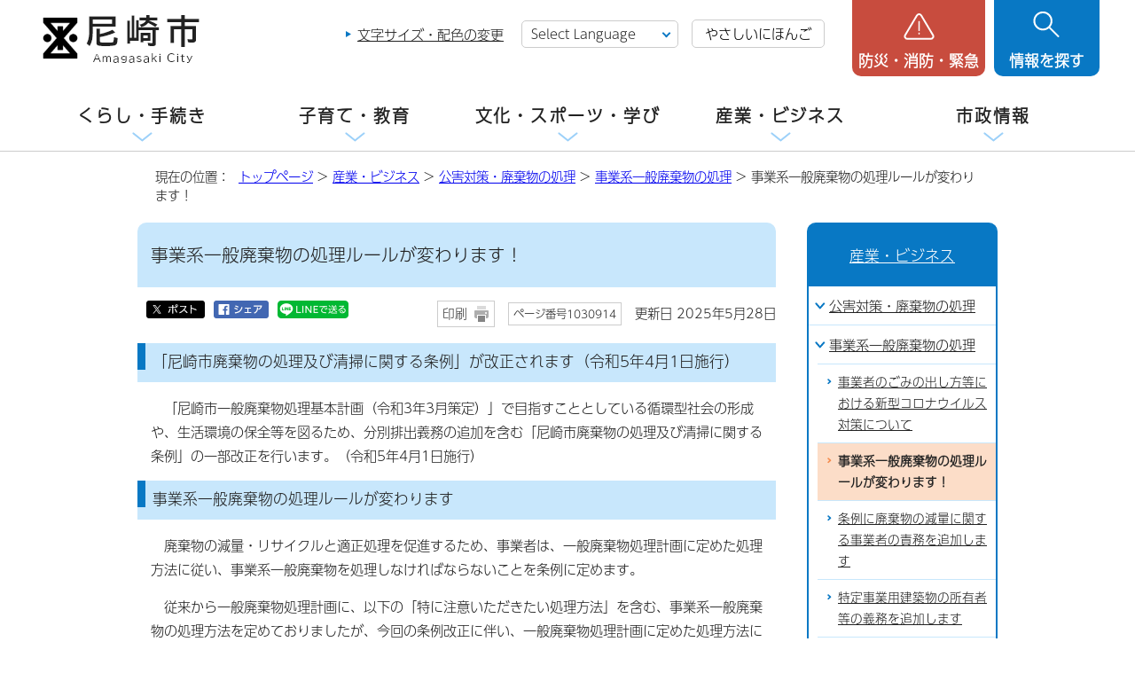

--- FILE ---
content_type: text/html
request_url: https://www.city.amagasaki.hyogo.jp/sangyo/kougai/jigyohaiki/1030914.html
body_size: 11139
content:
<!DOCTYPE html>
<html lang="ja">
<head prefix="og: http://ogp.me/ns# fb: http://ogp.me/ns/fb# article: http://ogp.me/ns/article#">
<!-- Google tag (gtag.js) -->
<script async src="https://www.googletagmanager.com/gtag/js?id=G-XCZYCS5339"></script>
<script>
window.dataLayer = window.dataLayer || [];
function gtag(){dataLayer.push(arguments);}
gtag('js', new Date());

gtag('config', 'G-XCZYCS5339');
gtag('config', 'UA-114119279-1');
</script>
<meta charset="UTF-8">
<meta name="copyright" content="Copyright (c) Amagasaki City. All Rights Reserved.">
<meta name="keywords" content="兵庫県尼崎市,尼崎市,尼崎市役所,尼崎,尼,amagasaki,ama,あまがさき,あまがさきし,あまがさきしやくしょ">
<meta name="google-site-verification" content="iKyTjMuN0t-eyVQVjifKBUOffnHHjZuDosOYL1sIsuc">
<!--[if lt IE 9]>
<script src="../../../_template_/_site_/_default_/_res/js/html5shiv-printshiv.min.js"></script>
<![endif]-->
<meta property="og:title" content="事業系一般廃棄物の処理ルールが変わります！">
<meta property="og:type" content="article">
<meta property="og:description" content="尼崎市公式ホームページ">
<meta property="og:url" content="https://www.city.amagasaki.hyogo.jp/sangyo/kougai/jigyohaiki/1030914.html">
<meta property="og:image" content="https://www.city.amagasaki.hyogo.jp/_template_/_site_/_default_/_res/images/sns/ogimage.png">
<meta property="og:site_name" content="尼崎市公式ホームページ">
<meta property="og:locale" content="ja_JP">
<meta name="referrer" content="no-referrer-when-downgrade">
<script src="../../../_template_/_site_/_default_/_res/js/jquery-3.5.1.min.js"></script>
<script src="../../../_template_/_site_/_default_/_res/js/jquery-ui-1.12.1.min.js"></script>
<script>
//<!--
var FI = {};
FI.jQuery = jQuery.noConflict(true);
FI.smpcss = "../../../_template_/_site_/_default_/_res/design/default_smp.css?1027";
FI.smpcss2 = "../../../_template_/_site_/_default_/_res/dummy.css";
FI.ads_banner_analytics = true;
FI.open_data_analytics = true;
FI.pageid_search_analytics = true;
FI.file_data_analytics = true;
FI.open_new_window = true;
//-->
</script>
<script src="../../../_template_/_site_/_default_/_res/js/smp.js?1027"></script>
<script src="../../../_template_/_site_/_default_/_res/js/common.js?1027" defer></script>
<script src="../../../_template_/_site_/_default_/_res/js/pagetop_fade_absolute.js" defer></script>
<script src="../../../_template_/_site_/_default_/_res/js/over.js" async></script>
<script src="../../../_template_/_site_/_default_/_res/js/articleall.js"></script>
<script src="https://tsutaeru.cloud/assets/snippet/js/tsutaeru_mo.js"></script>
<script>
__tsutaeruMO.init({
access_token: '00e9863c-4dad-4b2b-befd-a69cac4630f7',
toolbar: {
//buttons: ['easy','ruby'],
message: true,
fixed: false
}
});
</script>
<script src="../../../_template_/_site_/_default_/_res/js/init.js" async></script>
<script src="../../../_template_/_site_/_default_/_res/js/fm_util.js" async></script>
<script src="../../../_template_/_site_/_default_/_res/js/dropdown_menu.js" defer></script>
<script src="../../../_template_/_site_/_default_/_res/js/tabs.js?1027" defer></script>
<script src="../../../_template_/_site_/_default_/_res/js/id.js"></script>
<link id="cmncss" href="../../../_template_/_site_/_default_/_res/design/default.css?1027" rel="stylesheet" type="text/css" class="pconly">
<link id="printcss" href="../../../_template_/_site_/_default_/_res/print_dummy.css" rel="stylesheet" type="text/css" class="pconly">
<link id="bgcss" href="../../../_template_/_site_/_default_/_res/dummy.css" rel="stylesheet" type="text/css">
<script>
//<!--
var bgcss1 = "../../../_template_/_site_/_default_/_res/a.css";
var bgcss2 = "../../../_template_/_site_/_default_/_res/b.css";
var bgcss3 = "../../../_template_/_site_/_default_/_res/c.css";
var bgcss4 = "../../../_template_/_site_/_default_/_res/dummy.css";
// -->
</script>
<title>事業系一般廃棄物の処理ルールが変わります！｜尼崎市公式ホームページ</title>
<link rel="apple-touch-icon-precomposed" href="../../../_template_/_site_/_default_/_res/images/apple-touch-icon-precomposed.png">
<link rel="shortcut icon" href="../../../_template_/_site_/_default_/_res/favicon.ico" type="image/vnd.microsoft.icon">
<link rel="icon" href="../../../_template_/_site_/_default_/_res/favicon.ico" type="image/vnd.microsoft.icon">
<script>
(function(d) {
var config = {
kitId: 'hyc2xef',
scriptTimeout: 3000,
async: true
},
h=d.documentElement,t=setTimeout(function(){h.className=h.className.replace(/\bwf-loading\b/g,"")+" wf-inactive";},config.scriptTimeout),tk=d.createElement("script"),f=false,s=d.getElementsByTagName("script")[0],a;h.className+=" wf-loading";tk.src='https://use.typekit.net/'+config.kitId+'.js';tk.async=true;tk.onload=tk.onreadystatechange=function(){a=this.readyState;if(f||a&&a!="complete"&&a!="loaded")return;f=true;clearTimeout(t);try{Typekit.load(config)}catch(e){}};s.parentNode.insertBefore(tk,s)
})(document);
</script>
</head>
<body>
<div id="fb-root"></div>
<script>(function(d, s, id) {
var js, fjs = d.getElementsByTagName(s)[0];
if (d.getElementById(id)) return;
js = d.createElement(s); js.id = id;
js.src = 'https://connect.facebook.net/ja_JP/sdk.js#xfbml=1&version=v2.12';
fjs.parentNode.insertBefore(js, fjs);
}(document, 'script', 'facebook-jssdk'));</script>
<noscript>
<p class="scriptmessage">当ホームページではjavascriptを使用しています。 javascriptの使用を有効にしなければ、一部の機能が正確に動作しない恐れがあります。お手数ですがjavascriptの使用を有効にしてください。</p>
</noscript>
<div id="wrapbg">
<div id="wrap">
<header id="headerbg" class="clearfix" role="banner">
<div id="blockskip" class="pconly"><a href="#HONBUN">エンターキーを押すと、ナビゲーション部分をスキップし本文へ移動します。</a></div>
<div id="header" class="clearfix">
<div id="tlogo">
<p class="logo"><a href="https://www.city.amagasaki.hyogo.jp/"><img src="../../../_template_/_site_/_default_/_res/design/images/header/tlogo.png" alt="尼崎市公式ホームページトップページ" width="186" height="56"></a></h1>
</div>
<div id="util">
<div id="util2">
<ul class="pconly">
<li><a href="../../../siteinfo/site/usability.html">文字サイズ・配色の変更</a></li>
</ul>
<div class="selectlang">
<olang>
<form>
<select name="lang" onchange="location.href=value;" title="言語選択">
<option value="#" lang="en">Select Language</option>
<option value="https://translation2.j-server.com/LUCAMGSKC/ns/w4/jaen/" lang="en">English</option>
<option value="https://translation2.j-server.com/LUCAMGSKC/ns/w4/jazh/" lang="zh-CN">&#20013;&#25991;&#65288;&#31616;&#21270;&#23383;&#65289;</option>
<option value="https://translation2.j-server.com/LUCAMGSKC/ns/w4/jazhb/" lang="zh-TW">&#20013;&#25991;&#65288;&#32321;&#39636;&#23383;&#65289;</option>
<option value="https://translation2.j-server.com/LUCAMGSKC/ns/w4/jako/" lang="ko">&#54620;&#44397;&#50612;</option>
<option value="https://translation2.j-server.com/LUCAMGSKC/ns/w4/javi/" lang="vi">&#84;&#105;&#7871;&#110;&#103;&#32;&#86;&#105;&#7879;&#116;</option>
<option value="https://translation2.j-server.com/LUCAMGSKC/ns/w4/jane/" lang="ne">&#2344;&#2375;&#2346;&#2366;&#2354;&#2368;</option>
<option value="https://www.city.amagasaki.hyogo.jp/sangyo/kougai/jigyohaiki/1030914.html" lang="en">Return to Japanese</option>
</select>
</form>
</olang>
</div>
<ul>
<li id="tsutaeru-button-easy" class="easy"><button type="button" id="easyjp">やさしいにほんご</button></li>
<li id="tsutaeru-button-easyreset" class="easy"><button type="button" id="easyjpreset">もとのページをみる</button></li>
</ul>
</div>
<!-- ▲▲▲ END util ▲▲▲ --></div>
<div id="dropdownmenu">
<div id="smpmenup1bg" class="smpmenup">
<div id="smpmenup1" class="bmenu">
<button class="hnmenu" aria-expanded="false" aria-controls="smpmenup1menu"><span>防災・消防・緊急</span></button>
<div id="smpmenup1menu" class="openmenu" aria-hidden="true">
<div class="emergency">
<ul class="flexstyle2">
<li class="imglink"><a href="/kurashi/bosai_syobo/index.html"><img src="/_res/projects/default_project/_page_/001/000/001/bousai/kinkyu_01.png" alt="" width="30" height="30"><span>防災</span></a></li><li class="imglink"><a href="/kurashi/bosai_syobo/hinan/index.html"><img src="/_res/projects/default_project/_page_/001/000/001/bousai/kinkyu_02.png" alt="" width="30" height="30"><span>避難場所一覧</span></a></li><li class="imglink"><a href="/kurashi/bosai_syobo/hazardmap/021_kouzui_hazardmap.html"><img src="/_res/projects/default_project/_page_/001/000/001/bousai/kinkyu_03.png" alt="" width="30" height="30"><span>ハザードマップ</span></a></li><li class="imglink"><a href="http://amagasaki-city.site.ktaiwork.jp/" target="_blank"><img src="/_res/projects/default_project/_page_/001/000/001/bousai/kinkyu_04.png" alt="" width="30" height="30"><span>防災行政無線の放送内容<img src="/_template_/_site_/_default_/_res/images/parts/newwin2.gif" alt="外部リンク・新しいウィンドウで開きます" width="12" height="11" class="external"></span></a></li><li class="imglink"><a href="/kurashi/bosai_syobo/1029429/index.html"><img src="/_res/projects/default_project/_page_/001/000/001/bousai/kinkyu_05.png" alt="" width="30" height="30"><span>災害発生状況</span></a></li><li class="imglink"><a href="/kurashi/bosai_syobo/1035616/index.html"><img src="/_res/projects/default_project/_page_/001/000/001/bousai/kinkyu_06.png" alt="" width="30" height="30"><span>災害情報の入手</span></a></li><li class="imglink"><a href="/kurashi/syobo/index.html"><img src="/_res/projects/default_project/_page_/001/000/001/bousai/kinkyu_07.png" alt="" width="30" height="30"><span>消防・救急</span></a></li><li class="imglink"><a href="/kurashi/syobo/iryo_kikan/index.html"><img src="/_res/projects/default_project/_page_/001/000/001/bousai/kinkyu_08.png" alt="" width="30" height="30"><span>緊急時の医療機関</span></a></li><li class="imglink"><a href="/kurashi/syobo/kyukyutaio/1011866/index.html"><img src="/_res/projects/default_project/_page_/001/000/001/bousai/kinkyu_09.png" alt="" width="30" height="30"><span>救急受診ガイド</span></a></li><li class="imglink"><a href="/map/1000384/index.html"><img src="/_res/projects/default_project/_page_/001/000/001/bousai/kinkyu_10.png" alt="" width="30" height="30"><span>AED設置施設</span></a></li>
</ul>
<ul class="flexstyle2 emergencysns">
<li class="imglink"><a href="https://www.city.amagasaki.hyogo.jp/shisei/1001823/1002092/1006969.html"><img alt="" height="40" src="../../../_template_/_site_/_default_/_res/design/images/header/kinkyu_line.png" width="40" /><span>尼崎市LINEアカウント</span></a></li>
<li class="imglink"><a href="https://twitter.com/City_Amagasaki"><img alt="" height="40" src="../../../_template_/_site_/_default_/_res/design/images/header/kinkyu_x.png" width="40" /><span>尼崎市公式X</span></a></li>
<li class="imglink"><a href="https://www.facebook.com/amagasakicityhall"><img alt="" height="40" src="../../../_template_/_site_/_default_/_res/design/images/header/kinkyu_facebook.png" width="40" /><span>尼崎市公式Facebook</span></a></li>
</ul>
<ul class="emergencylink">
<li><a href="../../../kurashi/bosai_syobo/1035616/021hyogobonet.html">尼崎市防災ネット</a></li>
<li><a href="../../../kurashi/bosai_syobo/1002162/index.html">尼崎市防災ブック</a></li>
</ul>
<!-- ▲▲▲ END emergency ▲▲▲ --></div>
<button class="hnclose">閉じる</button>
<!-- ▲▲▲ END smpmenup1menuu ▲▲▲ --></div>
<!-- ▲▲▲ END smpmenup1 ▲▲▲ --></div>
<!-- ▲▲▲ END smpmenup1bg" ▲▲▲ --></div>
<div id="smpmenup2bg" class="smpmenup">
<div id="smpmenup2" class="bmenu">
<button class="hnmenu" aria-expanded="false" aria-controls="smpmenup2menu"><span>情報を探す</span></button>
<div id="smpmenup2menu" class="openmenu" aria-hidden="true">
<div id="purposesearch">
<div id="searchwrap">
<ul id="searchtab" class="clearfix">
<li id="for_search1"><a href="#search1">サイト内検索</a></li>
<li id="for_search2"><a href="#search2">市報ID・ページ番号検索</a></li>
</ul>
<div id="searchmenu" class="clearfix">
<div id="search1">
<h2>サイト内検索</h2>
<div id="sitesearch">
<form action="https://www.city.amagasaki.hyogo.jp/searchresult.html" id="cse-search-box" role="search"><input name="cx" type="hidden" value="002173680868193911985:7rpg4e1faju" /><input name="ie" type="hidden" value="UTF-8" /><input id="key" name="q" placeholder="キーワードを入力してください。" size="20" title="サイト内検索" type="text" value="" /><input class="submit" type="submit" value="検索" /> </form>
<!-- ▲▲▲ END sitesearch ▲▲▲ --></div>
<!-- ▲▲▲ END search1 ▲▲▲ --></div>
<div id="search2">
<h2>市報ID・ページ番号検索</h2>
<div id="idsearch" class="navidetail">
<p>市報あまがさきに掲載されているIDを入力し、「表示」ボタンをクリックして下さい。</p>
<form name="idform" id="idform" action="idform">
<input type="text" maxlength="7" name="idtxt" value="" id="kohoid" title="ページ番号検索" placeholder="7桁の数字を入力"><input type="submit" value="表示" id="idbtn">
</form>
<!-- ▲▲▲ END idsearch ▲▲▲ --></div>
<!-- ▲▲▲ END search2 ▲▲▲ --></div>
<!-- ▲▲▲ END searchmenu ▲▲▲ --></div>
<!-- ▲▲▲ END searchwrap ▲▲▲ --></div>
<div class="keywordwrap">
<div class="keyword">
<ul>
<li><a href="/kurashi/mynumber/1033584/1003544.html">コンビニ交付</a></li>
<li><a href="/kurashi/siminsanka/1022002/index.html">あま咲きコイン</a></li>
<li><a href="/shisei/bosyu/index.html">職員募集</a></li>
<li><a href="/sangyo/nyusatu/index.html">入札・契約</a></li>
<li><a href="/shisei/sinseisyo/index.html">申請書ダウンロード</a></li>
<li><a href="/kurashi/tosi_seibi/keikaku/1004954/1004960/074_youto.html">用途地域</a></li>
</ul>
</div>
<p><a href="https://faq.city.amagasaki.hyogo.jp/?utm_source=city_amagasaki&utm_medium=banner&utm_campaign=amagasaki_link" target="_blank">よくある質問<img src="/_template_/_site_/_default_/_res/images/parts/newwin2.gif" alt="外部リンク・新しいウィンドウで開きます" width="12" height="11" class="external"></a></p>
<!-- ▲▲▲ END keywordwrap ▲▲▲ --></div>
<!-- ▲▲▲ END purposesearch ▲▲▲ --></div>
<div class="purpose">
<h2>目的から探す</h2>
<div id="purposeinner">
<ul class="flexstyle1">
<li class="imglink"><a href="/kurashi/gomi/index.html"><img src="/_res/projects/default_project/_page_/001/000/001/mokuteki/mokuteki_02.png" alt="" width="85" height="85"><span>ごみ</span></a></li><li class="imglink"><a href="/kurashi/todokede/index.html"><img src="/_res/projects/default_project/_page_/001/000/001/mokuteki/mokuteki_03.png" alt="" width="85" height="85"><span>戸籍・住民票</span></a></li><li class="imglink"><a href="/kurashi/mynumber/index.html"><img src="/_res/projects/default_project/_page_/001/000/001/mokuteki/mokuteki_04.png" alt="" width="85" height="85"><span>マイナンバー</span></a></li><li class="imglink"><a href="/kurashi/zei/index.html"><img src="/_res/projects/default_project/_page_/001/000/001/mokuteki/mokuteki_05.png" alt="" width="85" height="85"><span>税金</span></a></li><li class="imglink"><a href="/kurashi/lifeevent/1002186.html"><img src="/_res/projects/default_project/_page_/001/000/001/mokuteki/mokuteki_10.png" alt="" width="85" height="85"><span>引越し</span></a></li><li class="imglink"><a href="/kosodate-kyoiku/kosodate/syussan/index.html"><img src="/_res/projects/default_project/_page_/001/000/001/mokuteki/mokuteki_06.png" alt="" width="85" height="85"><span>妊娠・出産</span></a></li><li class="imglink"><a href="/kosodate-kyoiku/kosodate/index.html"><img src="/_res/projects/default_project/_page_/001/000/001/mokuteki/mokuteki_07.png" alt="" width="85" height="85"><span>子育て</span></a></li><li class="imglink"><a href="/kurashi/lifeevent/1002183.html"><img src="/_res/projects/default_project/_page_/001/000/001/mokuteki/mokuteki_08.png" alt="" width="85" height="85"><span>入所・入園・入学</span></a></li><li class="imglink"><a href="/kurashi/lifeevent/1002187.html"><img src="/_res/projects/default_project/_page_/001/000/001/mokuteki/mokuteki_11.png" alt="" width="85" height="85"><span>結婚・離婚</span></a></li><li class="imglink"><a href="/kurashi/kenko/index.html"><img src="/_res/projects/default_project/_page_/001/000/001/mokuteki/mokuteki_12.png" alt="" width="85" height="85"><span>健康・医療</span></a></li><li class="imglink"><a href="/kurashi/lifeevent/1002188.html"><img src="/_res/projects/default_project/_page_/001/000/001/mokuteki/mokuteki_13.png" alt="" width="85" height="85"><span>高齢・介護</span></a></li><li class="imglink"><a href="/kurashi/lifeevent/1002189.html"><img src="/_res/projects/default_project/_page_/001/000/001/mokuteki/mokuteki_14.png" alt="" width="85" height="87"><span>おくやみ</span></a></li><li class="imglink"><a href="/event_calendar.html"><img src="/_res/projects/default_project/_page_/001/000/001/mokuteki/mokuteki_15.png" alt="" width="85" height="85"><span>イベントカレンダー</span></a></li><li class="imglink"><a href="/map/index.html"><img src="/_res/projects/default_project/_page_/001/000/001/mokuteki/mokuteki_09.png" alt="" width="85" height="85"><span>施設</span></a></li>
</ul>
<!-- ▲▲▲ END purposeinner ▲▲▲ --></div>
<!-- ▲▲▲ END purpose ▲▲▲ --></div>
<button class="hnclose">閉じる</button>
<!-- ▲▲▲ END smpmenup2menu ▲▲▲ --></div>
<!-- ▲▲▲ END smpmenup2 ▲▲▲ --></div>
<!-- ▲▲▲ END smpmenup2bg ▲▲▲ --></div>
<!-- ▲▲▲ END dropdownmenu ▲▲▲ --></div>
</div>
</header>
<hr class="hide">
<nav id="gnavibg" role="navigation" aria-label="メインメニュー">
<div id="gnavi">
<ul id="topscate" class="clearfix">
<li class="scate scate1">
<button class="tismenu" aria-expanded="false" aria-controls="list1">くらし・手続き</button>
<div id="list1" class="navi" aria-hidden="true">
<div class="gnavilower clearfix">
<p class="gnavidetail"><a href="../../../kurashi/index.html">くらし・手続き<span class="smponly">トップ</span></a></p>
<button class="gnaviclose pconly">閉じる</button>
<!-- ▲▲▲ END gnavilower ▲▲▲ --></div>
<ul class="clearfix">
<li><a href="/kurashi/lifeevent/index.html">人生の出来事</a></li>
<li><a href="/kurashi/ansin/index.html">安心・安全・相談</a></li>
<li><a href="/kurashi/bosai_syobo/index.html">防災</a></li>
<li><a href="/kurashi/syobo/index.html">消防・救急</a></li>
<li><a href="/kurashi/siminsanka/index.html">市民参加・地域活動・まちづくり</a></li>
<li><a href="/kurashi/todokede/index.html">戸籍・住民票</a></li>
<li><a href="/kurashi/nenkin/index.html">年金・特別弔慰金</a></li>
<li><a href="/kurashi/kokuho/index.html">国民健康保険</a></li>
<li><a href="/kurashi/zei/index.html">税金</a></li>
<li><a href="/kurashi/mynumber/index.html">マイナンバー</a></li>
<li><a href="/kurashi/gomi/index.html">ごみ・リサイクル</a></li>
<li><a href="/kurashi/kankyo/index.html">環境・緑化・公害</a></li>
<li><a href="/kurashi/iryou/index.html">衛生・ペット</a></li>
<li><a href="/kurashi/saijo_boen/index.html">斎場・墓園・葬儀</a></li>
<li><a href="/kurashi/jo_gesui/index.html">水道・下水道</a></li>
<li><a href="/kurashi/tosi_seibi/index.html">都市環境の整備</a></li>
<li><a href="/kurashi/sumai/index.html">住まい・空き家対策</a></li>
<li><a href="/kurashi/kenko/index.html">健康・医療</a></li>
<li><a href="/kurashi/koreisya/index.html">高齢者支援</a></li>
<li><a href="/kurashi/syogaisya/index.html">障害者支援</a></li>
<li><a href="/kurashi/seikatusien/index.html">生活支援</a></li>
<li><a href="/kurashi/hataraku/index.html">はたらく・人権・男女共同参画</a></li>
<li><a href="/kurashi/kokusai/index.html">多文化共生・国際交流・国際平和</a></li>
<li><a href="/kurashi/kuruma/index.html">自転車・車・バス</a></li>
</ul>
<!-- ▲▲▲ END navi ▲▲▲ --></div>
<!-- ▲▲▲ END scate ▲▲▲ --></li>
<li class="scate scate2 articleall">
<button class="tismenu" aria-expanded="false" aria-controls="list2">子育て・教育</button>
<div id="list2" class="navi" aria-hidden="true">
<div class="gnavilower clearfix">
<p class="gnavidetail"><a href="../../../kosodate-kyoiku/index.html">子育て・教育<span class="smponly">トップ</span></a></p>
<button class="gnaviclose pconly">閉じる</button>
<!-- ▲▲▲ END gnavilower ▲▲▲ --></div>
<ul class="clearfix">
<li><a href="/kosodate-kyoiku/kosodate/index.html">子育て</a></li>
<li><a href="/kosodate-kyoiku/kenshin/index.html">健康・健診・予防接種</a></li>
<li><a href="/kosodate-kyoiku/service/index.html">教育・保育サービス</a></li>
<li><a href="/kosodate-kyoiku/kodomo-ansin/index.html">子どもの安心・安全・相談</a></li>
<li><a href="/kosodate-kyoiku/school/index.html">学校教育</a></li>
<li><a href="/kosodate-kyoiku/torikumi/index.html">教育行政</a></li>
<li><a href="/kosodate-kyoiku/afterschool/index.html">青少年育成</a></li>
<li><a href="/kosodate-kyoiku/msk/index.html">学びと育ち研究所</a></li>
</ul>
<!-- ▲▲▲ END navi ▲▲▲ --></div>
<!-- ▲▲▲ END scate ▲▲▲ --></li>
<li class="scate scate3 articleall">
<button class="tismenu" aria-expanded="false" aria-controls="list3">文化・スポーツ・学び</button>
<div id="list3" class="navi" aria-hidden="true">
<div class="gnavilower clearfix">
<p class="gnavidetail"><a href="../../../manabu/index.html">文化・スポーツ・学び<span class="smponly">トップ</span></a></p>
<button class="gnaviclose pconly">閉じる</button>
<!-- ▲▲▲ END gnavilower ▲▲▲ --></div>
<ul class="clearfix">
<li><a href="/manabu/art/index.html">文化振興・芸術・博物館</a></li>
<li><a href="/manabu/festival/index.html">伝統のお祭り・地域の催し</a></li>
<li><a href="/manabu/kanko/index.html">尼崎で観光</a></li>
<li><a href="/manabu/sports_act/index.html">スポーツ振興・スポーツ施設</a></li>
<li><a href="/manabu/flower/index.html">花と緑に親しむ</a></li>
<li><a href="/manabu/parks/index.html">公園・自然林・レクリエーション施設</a></li>
<li><a href="/manabu/nouen/index.html">市民農園・直売所・農産物</a></li>
<li><a href="/manabu/syogaigakusyu/index.html">生涯学習</a></li>
<li><a href="/manabu/kouminkan/index.html">生涯学習プラザ</a></li>
<li><a href="/manabu/tosyokan/index.html">尼崎市立図書館</a></li>
<li><a href="/manabu/104ama_tano/index.html">田能資料館（たのしりょうかん）</a></li>
<li><a href="/manabu/bunkazai_0/index.html">歴史博物館</a></li>
</ul>
<!-- ▲▲▲ END navi ▲▲▲ --></div>
<!-- ▲▲▲ END scate ▲▲▲ --></li>
<li class="scate scate4 articleall">
<button class="tismenu" aria-expanded="false" aria-controls="list4">産業・ビジネス</button>
<div id="list4" class="navi" aria-hidden="true">
<div class="gnavilower clearfix">
<p class="gnavidetail"><a href="../../../sangyo/index.html">産業・ビジネス<span class="smponly">トップ</span></a></p>
<button class="gnaviclose pconly">閉じる</button>
<!-- ▲▲▲ END gnavilower ▲▲▲ --></div>
<ul class="clearfix">
<li><a href="/sangyo/nyusatu/index.html">入札・契約</a></li>
<li><a href="/sangyo/kigyou/index.html">企業立地</a></li>
<li><a href="/sangyo/yusi_josei/index.html">中小企業支援</a></li>
<li><a href="/sangyo/kougai/index.html">公害対策・廃棄物の処理</a></li>
<li><a href="/sangyo/zigyousya/index.html">各種事業者の方へ</a></li>
<li><a href="/sangyo/ad/index.html">広告主募集中</a></li>
<li><a href="/sangyo/1010336/index.html">公営競技</a></li>
</ul>
<!-- ▲▲▲ END navi ▲▲▲ --></div>
<!-- ▲▲▲ END scate ▲▲▲ --></li>
<li class="scate scate5 articleall">
<button class="tismenu" aria-expanded="false" aria-controls="list5">市政情報</button>
<div id="list5" class="navi" aria-hidden="true">
<div class="gnavilower clearfix">
<p class="gnavidetail"><a href="../../../shisei/index.html">市政情報<span class="smponly">トップ</span></a></p>
<button class="gnaviclose pconly">閉じる</button>
<!-- ▲▲▲ END gnavilower ▲▲▲ --></div>
<ul class="clearfix">
<li><a href="/shisei/sogo_annai/index.html">尼崎市の紹介</a></li>
<li><a href="/shisei/1001823/index.html">尼崎の広報</a></li>
<li><a href="/shisei/siyakusyo/index.html">市役所案内</a></li>
<li><a href="/shisei/si_mirai/index.html">みんなで考える尼崎の未来</a></li>
<li><a href="/shisei/si_kangae/index.html">市が考える尼崎</a></li>
<li><a href="/shisei/si_torikumi/index.html">市の改善取り組み</a></li>
<li><a href="/shisei/si_zaisei/index.html">市の財政</a></li>
<li><a href="/shisei/si_zaisan/index.html">市の財産の有効活用</a></li>
<li><a href="/shisei/kansa_joho/index.html">条例等・情報公開・監査</a></li>
<li><a href="/shisei/1032493/index.html">市長の部屋</a></li>
<li><a href="/shisei/senkyo/index.html">選挙</a></li>
<li><a href="/shisei/sisetu/index.html">市の施設</a></li>
<li><a href="/shisei/sinseisyo/index.html">申請書ダウンロード</a></li>
<li><a href="/shisei/1026132/index.html">オンラインサービス</a></li>
<li><a href="/shisei/bosyu/index.html">職員募集</a></li>
</ul>
<!-- ▲▲▲ END navi ▲▲▲ --></div>
<!-- ▲▲▲ END scate ▲▲▲ --></li>
</ul>
</div>
</nav>
<hr class="hide">
<nav id="tpath" role="navigation" aria-label="現在の位置">
<p>現在の位置：&nbsp;
<a href="https://www.city.amagasaki.hyogo.jp/">トップページ</a> &gt;
<a href="../../../sangyo/index.html">産業・ビジネス</a> &gt;
<a href="../../../sangyo/kougai/index.html">公害対策・廃棄物の処理</a> &gt;
<a href="../../../sangyo/kougai/jigyohaiki/index.html">事業系一般廃棄物の処理</a> &gt;
事業系一般廃棄物の処理ルールが変わります！
</p>
</nav>
<hr class="hide">
<div id="pagebody" class="clearfix lnaviright">
<p class="skip"><a id="HONBUN">ここから本文です。</a></p>
<main id="page" role="main">
<article id="content">
<div id="voice">
<h1>事業系一般廃棄物の処理ルールが変わります！</h1>
<div class="box">
<div class="sns rs_skip">
<div id="tw"><a href="https://twitter.com/intent/tweet?text=%E4%BA%8B%E6%A5%AD%E7%B3%BB%E4%B8%80%E8%88%AC%E5%BB%83%E6%A3%84%E7%89%A9%E3%81%AE%E5%87%A6%E7%90%86%E3%83%AB%E3%83%BC%E3%83%AB%E3%81%8C%E5%A4%89%E3%82%8F%E3%82%8A%E3%81%BE%E3%81%99%EF%BC%81%ef%bd%9c%E5%B0%BC%E5%B4%8E%E5%B8%82%E5%85%AC%E5%BC%8F%E3%83%9B%E3%83%BC%E3%83%A0%E3%83%9A%E3%83%BC%E3%82%B8&url=https%3A%2F%2Fwww.city.amagasaki.hyogo.jp%2Fsangyo%2Fkougai%2Fjigyohaiki%2F1030914.html" target="_blank"><img alt="ポスト" height="20" src="/_template_/_site_/_default_/_res/images/sns/x_off.png" width="66" /></a></div>

<div id="fb"><a href="https://www.facebook.com/sharer.php?u=https%3A%2F%2Fwww.city.amagasaki.hyogo.jp%2Fsangyo%2Fkougai%2Fjigyohaiki%2F1030914.html&t=%E4%BA%8B%E6%A5%AD%E7%B3%BB%E4%B8%80%E8%88%AC%E5%BB%83%E6%A3%84%E7%89%A9%E3%81%AE%E5%87%A6%E7%90%86%E3%83%AB%E3%83%BC%E3%83%AB%E3%81%8C%E5%A4%89%E3%82%8F%E3%82%8A%E3%81%BE%E3%81%99%EF%BC%81%ef%bd%9c%E5%B0%BC%E5%B4%8E%E5%B8%82%E5%85%AC%E5%BC%8F%E3%83%9B%E3%83%BC%E3%83%A0%E3%83%9A%E3%83%BC%E3%82%B8" target="_blank"><img alt="シェア" height="20" src="/_template_/_site_/_default_/_res/images/sns/share_off.png" width="62" /></a></div>

<div id="snsline"><a href="https://line.me/R/msg/text/?%E4%BA%8B%E6%A5%AD%E7%B3%BB%E4%B8%80%E8%88%AC%E5%BB%83%E6%A3%84%E7%89%A9%E3%81%AE%E5%87%A6%E7%90%86%E3%83%AB%E3%83%BC%E3%83%AB%E3%81%8C%E5%A4%89%E3%82%8F%E3%82%8A%E3%81%BE%E3%81%99%EF%BC%81%ef%bd%9c%E5%B0%BC%E5%B4%8E%E5%B8%82%E5%85%AC%E5%BC%8F%E3%83%9B%E3%83%BC%E3%83%A0%E3%83%9A%E3%83%BC%E3%82%B8%0d%0ahttps%3A%2F%2Fwww.city.amagasaki.hyogo.jp%2Fsangyo%2Fkougai%2Fjigyohaiki%2F1030914.html" target="_blank"><img alt="LINEで送る" height="20" src="/_template_/_site_/_default_/_res/images/sns/lineit.png" width="80" /></a></div>
</div>
<p class="update">
<span class="print pconly"><a href="javascript:void(0);" onclick="print(); return false;">印刷</a></span>
<span class="idnumber">ページ番号1030914</span>
更新日
2025年5月28日
</p>
<!-- ▲▲▲ END box ▲▲▲ --></div>
<h2>「尼崎市廃棄物の処理及び清掃に関する条例」が改正されます（令和5年4月1日施行）</h2>
<p>　「尼崎市一般廃棄物処理基本計画（令和3年3月策定）」で目指すこととしている循環型社会の形成や、生活環境の保全等を図るため、分別排出義務の追加を含む「尼崎市廃棄物の処理及び清掃に関する条例」の一部改正を行います。（令和5年4月1日施行）</p><h2>事業系一般廃棄物の処理ルールが変わります</h2>
<p>　廃棄物の減量・リサイクルと適正処理を促進するため、事業者は、一般廃棄物処理計画に定めた処理方法に従い、事業系一般廃棄物を処理しなければならないことを条例に定めます。</p>
<p>　従来から一般廃棄物処理計画に、以下の「特に注意いただきたい処理方法」を含む、事業系一般廃棄物の処理方法を定めておりましたが、今回の条例改正に伴い、一般廃棄物処理計画に定めた処理方法に従わずに事業系一般廃棄物を処理した場合は、罰則の対象になる場合があります。</p>
<p>　事業者の皆様におかれましては「事業系廃棄物適正処理ルールブック」等をご確認いただき、事業系一般廃棄物の適正処理にご協力をお願いいたします。</p>
<h3>特に注意いただきたい処理方法</h3><table class="w100">
<tbody>
<tr>
<th scope="row">1</th>
<td>事業系紙資源や事業系びん・缶・ペットボトルは、生ごみや木くずなどの事業系一般廃棄物（可燃ごみ）とは分けて排出し、リサイクルしてください。</td>
</tr>
<tr>
<th scope="row">2</th>
<td>生ごみや木くずなどの事業系一般廃棄物（可燃ごみ）と事業系びん・缶・ペットボトルは、尼崎市指定袋以外の中身の見える透明・半透明の袋を用いて排出してください。</td>
</tr>
</tbody>
</table>
<p>&nbsp;</p><h3>違反すると</h3>
<p>　市が定めた一般廃棄物処理計画の処理方法に従わずに、事業系一般廃棄物を処理した者に対して、改善その他必要な措置を講ずるよう段階的に指導・勧告・命令できることとし、命令に違反した者に対しては、事業者名等の公表及び2,000円以下の過料を科すことがあります。</p><h3>一般廃棄物処理計画に定める処理方法について</h3>
<p>　事業系一般廃棄物を正しく処理するための分別区分や処理ルール等の詳細は、下記の添付ファイル「事業系廃棄物適正処理ルールブック」または下記リンク「お店や事業所のごみ（生ごみ・紙資源など）の処理方法について」を参照ください。</p><ul class="objectlink"><li class="pdf">
<a href="../../../_res/projects/default_project/_page_/001/030/914/jigyoukeirulebook_zenhan.pdf" target="_blank" onclick="gtag('event', '1030914',{'event_category':'添付ファイル','event_label':'事業系廃棄物適正処理ルールブック（前半） （PDF 5.8MB）■https://www.city.amagasaki.hyogo.jp/_res/projects/default_project/_page_/001/030/914/jigyoukeirulebook_zenhan.pdf'});">事業系廃棄物適正処理ルールブック（前半） （PDF 5.8MB）<img src="../../../_template_/_site_/_default_/_res/images/parts/newwin1.gif" alt="新しいウィンドウで開きます" width="12" height="11" class="external"></a>
</li>
<li class="pdf">
<a href="../../../_res/projects/default_project/_page_/001/030/914/jigyoukeirulebook_kouhan.pdf" target="_blank" onclick="gtag('event', '1030914',{'event_category':'添付ファイル','event_label':'事業系廃棄物適正処理ルールブック（後半） （PDF 7.0MB）■https://www.city.amagasaki.hyogo.jp/_res/projects/default_project/_page_/001/030/914/jigyoukeirulebook_kouhan.pdf'});">事業系廃棄物適正処理ルールブック（後半） （PDF 7.0MB）<img src="../../../_template_/_site_/_default_/_res/images/parts/newwin1.gif" alt="新しいウィンドウで開きます" width="12" height="11" class="external"></a>
</li><li><a href="../../../sangyo/kougai/jigyohaiki/036omisegomi.html">お店や事業所のごみ（生ごみ・紙資源など）の処理方法について</a></li></ul><h2>処理ルールの変更等に関する事業者説明会を開催しました</h2>
<p>　処理ルール変更等の周知のため、令和4年10月17日（月曜日）、令和4年10月21日（金曜日）に事業者説明会を開催しました。多くの事業者の皆様にご出席いただきありがとうございました。</p>
<p>　当日ご参加できなかった事業者の方におかれましても、説明会資料をご確認いただき、廃棄物の適正処理にご協力をお願いいたします。</p><h3>開催日時等（終了しました）</h3>
<table class="w100">
<thead>
<tr>
<th scope="row">
<p class="textcenter">&nbsp;</p>
</th>
<th scope="col">
<p class="textcenter">日時</p>
</th>
<th scope="col">
<p class="textcenter">場所</p>
</th>
</tr>
</thead>
<tbody>
<tr>
<th scope="row">
<p class="textcenter">&nbsp;</p>
<p class="textcenter">南部</p>
</th>
<td>
<p>令和4年10月17日（月曜日）</p>
<p>午後2時30分から午後3時30分</p>
<p>（受付開始は午後2時から）</p>
</td>
<td>
<p>中央北生涯学習プラザ　大ホール（1階）</p>
<p>（尼崎市東難波町2丁目14-1）</p>
<p>&nbsp;</p>
</td>
</tr>
<tr>
<th scope="row">
<p class="textcenter">&nbsp;</p>
<p class="textcenter">北部</p>
</th>
<td>
<p>令和4年10月21日（金曜日）</p>
<p>午後2時30分から午後3時30分</p>
<p>（受付開始は午後2時から）</p>
</td>
<td>
<p>立花南生涯学習プラザ　ホール（3階）</p>
<p>（尼崎市栗山町2丁目25-28）</p>
</td>
</tr>
</tbody>
</table>
<p>&nbsp;</p><ul>
<li>各回とも同じ内容です。</li>
<li>事前申込は不要ですが、席に限りがございます。人数に達し次第受付を終了させていただきますので、ご了承ください。</li>
<li>各会場へのアクセスは各会場のホームページをご覧ください。</li>
</ul><ul class="objectlink"><li><a href="../../../map/1000380/1000418/1000824.html">中央北生涯学習プラザ</a></li>
<li><a href="../../../map/1000375/1000385/1000837.html">立花南生涯学習プラザ</a></li></ul><ul>
<li>駐車場には限りがありますので、ご注意ください。</li>
</ul><h3>説明会資料</h3><ul class="objectlink"><li class="pdf">
<a href="../../../_res/projects/default_project/_page_/001/030/914/setsumeikaishiryou.pdf" target="_blank" onclick="gtag('event', '1030914',{'event_category':'添付ファイル','event_label':'「尼崎市廃棄物の処理及び清掃に関する条例」の一部改正について （PDF 2.9MB）■https://www.city.amagasaki.hyogo.jp/_res/projects/default_project/_page_/001/030/914/setsumeikaishiryou.pdf'});">「尼崎市廃棄物の処理及び清掃に関する条例」の一部改正について （PDF 2.9MB）<img src="../../../_template_/_site_/_default_/_res/images/parts/newwin1.gif" alt="新しいウィンドウで開きます" width="12" height="11" class="external"></a>
</li>
</ul>
<div class="plugin">
<p>PDFファイルをご覧いただくには、「Acrobat Reader」が必要です。お持ちでない方は<a href="https://get.adobe.com/jp/reader/" target="_blank">アドビ株式会社のサイト（新しいウィンドウ）</a>からダウンロード（無料）してください。</p>
</div>              <div id="reference">
<h2><span>このページに関する</span>お問い合わせ</h2>
<p><strong>経済環境局　環境部　業務課</strong><br>
〒660-0842 兵庫県尼崎市大高洲町2番地 大高洲庁舎3階<br>
電話番号：<a href="tel:06-6374-9999">06-6374-9999</a><br>
ファクス番号：06-6409-1193<br>
メールアドレス：ama-gyoumu@city.amagasaki.hyogo.jp</p>
</div>
</div>
</article>
</main>
<hr class="hide">
<nav id="lnavi" role="navigation" aria-labelledby="localnav">
<div id="menubg">
<div id="menu" class="articleall">
<h2 id="localnav" class="plus"><a href="../../../sangyo/index.html">産業・ビジネス</a></h2>
<h3><a href="../../../sangyo/kougai/index.html">公害対策・廃棄物の処理</a></h3>
<h4><a href="../../../sangyo/kougai/jigyohaiki/index.html">事業系一般廃棄物の処理</a></h4>
<ul class="lmenu">
<li><a href="../../../sangyo/kougai/jigyohaiki/1021126.html">事業者のごみの出し方等における新型コロナウイルス対策について</a></li>
<li class="choice" aria-current="page">事業系一般廃棄物の処理ルールが変わります！</li>
<li><a href="../../../sangyo/kougai/jigyohaiki/1031020.html">条例に廃棄物の減量に関する事業者の責務を追加します</a></li>
<li><a href="../../../sangyo/kougai/jigyohaiki/1030951.html">特定事業用建築物の所有者等の義務を追加します</a></li>
<li><a href="../../../sangyo/kougai/jigyohaiki/036omisegomi.html">お店や事業所のごみ（生ごみ・紙資源など）の処理方法について</a></li>
<li><a href="../../../sangyo/kougai/jigyohaiki/036jisigenka.html">事業系一般廃棄物の資源化について</a></li>
<li><a href="../../../sangyo/kougai/jigyohaiki/036itirann.html">一般廃棄物収集運搬業者一覧</a></li>
<li><a href="../../../sangyo/kougai/jigyohaiki/036ippaikyoka.html">一般廃棄物処理業等の許可について</a></li>
</ul>
</div>
</div>
</nav>
</div>
<aside id="guidebg" role="complementary">
<div id="guide">
<p class="pagetop"><a href="#wrap"><img src="../../../_template_/_site_/_default_/_res/design/images/page/mark_pagetop.png" alt="このページの先頭へ戻る" width="64" height="65"></a></p>
<ul>
<li><a href="javascript:history.back();" class="pageback">前のページへ戻る</a></li>
<li><a href="https://www.city.amagasaki.hyogo.jp/" class="pagehome">トップページへ戻る</a></li>
</ul>
</div>
</aside>
<hr class="hide">
<nav id="jssmpbtmnavi" class="smponly">
<ul>
<li id="jssmpbtmnavi01"></li>
<li id="jssmpbtmnavi02"></li>
<li id="jssmpbtmnavi03"></li>
</ul>
<!-- ▲▲▲ END jssmpbtmnavi ▲▲▲ --></nav>
<hr class="hide">
<footer role="contentinfo">
<div id="footerbg" class="clearfix">
<div id="footer" class="clearfix">
<div class="footercontent">
<h2>尼崎市役所</h2>
<div id="add" class="clearfix">
<address>
〒660-8501<br>
兵庫県尼崎市東七松町1丁目23番1号<br>
尼崎市コールセンター　電話：06-6375-5639　ファクス：06-6375-5625<br>
法人番号：1000020282022
</address>
<!-- ▲▲▲ END add ▲▲▲ --></div>
<div id="addlink">
<ul>
<li><a href="../../../shisei/siyakusyo/index.html">市役所案内</a></li>
<li><a href="../../../map/1000375/1000385/1000425.html">市役所へのアクセス</a></li>
<li><a href="../../../shisei/sogo_annai/index.html">市の紹介</a></li>
<li><a href="../../../siteinfo/index.html">このサイトについて</a></li>
<li><a href="../../../sitemap.html">サイトマップ</a></li>
</ul>
<!-- ▲▲▲ END addlink ▲▲▲ --></div>
<div id="footersnslink" class="clearfix">
<ul>
<li class="imglink"><a href="https://page.line.me/amagasakicity?openQrModal=true" target="_blank"><img src="../../../_template_/_site_/_default_/_res/design/images/footer/footer_line.png" alt="尼崎市公式LINE" width="30" height="30"></a></li>
<li class="imglink"><a href="https://www.facebook.com/amagasakicityhall" target="_blank"><img src="../../../_template_/_site_/_default_/_res/design/images/footer/footer_facebook.png" alt="尼崎市公式Facebook" width="30" height="30"></a></li>
<li class="imglink"><a href="https://twitter.com/City_Amagasaki" target="_blank"><img src="../../../_template_/_site_/_default_/_res/design/images/footer/footer_x.png" alt="尼崎市公式X" width="30" height="30"></a></li>
<li class="imglink"><a href="https://www.youtube.com/channel/UCk5W9exlZOLMCbpVYwbPpdw" target="_blank"><img src="../../../_template_/_site_/_default_/_res/design/images/footer/footer_youtube.png" alt="尼崎市公式YouTube" width="30" height="30"></a></li>
</ul>
</div>
<div class="viewmode">
<dl>
<dt>表示</dt><dd>
<ul>
<li><a href="javascript:void(0)" id="viewmode_pc">PC</a></li>
<li><a href="javascript:void(0)" id="viewmode_smp">スマートフォン</a></li>
</ul>
</dd>
</dl>
<!-- ▲▲▲ END viewmode ▲▲▲ --></div>
<div class="amacall">
<h2><a href="../../../shisei/siyakusyo/amacall.html">尼崎市コールセンター</a></h2>
<p>06-6375-5639</p>
</div>
<!-- ▲▲▲ END footercontent ▲▲▲ --></div>
<p><img src="../../../_template_/_site_/_default_/_res/design/images/footer/footer_map.png" alt="代替テキスト" width="650" height="603"></p>
<!-- ▲▲▲ END footer ▲▲▲ --></div>
<div id="copy">
<p lang="en">Copyright &copy; Amagasaki City, All Rights Reserved.</p>
</div>
<!-- ▲▲▲ END topfooterbg ▲▲▲ --></div>
</footer>
</div>
</div>
<!-- xmldata for linkcheck start
<linkdata>
<pageid>1030914</pageid>
<pagetitle>事業系一般廃棄物の処理ルールが変わります！</pagetitle>
<pageurl>https://www.city.amagasaki.hyogo.jp/sangyo/kougai/jigyohaiki/1030914.html</pageurl>
<device>p</device>
<groupid>G009011</groupid>
<groupname>G009011　業務課</groupname>
<linktitle></linktitle>
<linkurl></linkurl>
</linkdata>
xmldata for linkcheck end  -->
<script type="text/javascript" src="/_Incapsula_Resource?SWJIYLWA=719d34d31c8e3a6e6fffd425f7e032f3&ns=2&cb=448233854" async></script></body>
</html>


--- FILE ---
content_type: text/css
request_url: https://www.city.amagasaki.hyogo.jp/_template_/_site_/_default_/_res/fontstyle.css?z
body_size: -106
content:
@charset "utf-8";.red{color:#a80000}.blue{color:#0740c2}.green{color:#175839}.purple{color:#800aa9}.underline{text-decoration:underline}.big{font-size:120%!important}.boxnormal{margin:15px;padding:10px 12px 10px 12px;border:1px solid #aaa}.boxnotice{margin:15px;padding:12px 14px 10px 14px;border:2px solid #a80000}

--- FILE ---
content_type: application/javascript
request_url: https://www.city.amagasaki.hyogo.jp/_template_/_site_/_default_/_res/js/dropdown_menu.js
body_size: 377
content:
(function(){var $=FI.jQuery;$(function(){$('.scate').each(function(){var $scate=$(this);var $ul=$(this).children('*').not('.tismenu');var target=$('.scate .navi');var target2=$('.scate .tismenu');var target3=$('.scate');$ul.hide();$('.tismenu',this).on('click',function(){var self=$(this).next("div");target.not(self).hide().prev().removeClass("choice");target3.not(self).removeClass("choice");target.not(self).hide().prev().children().attr('aria-expanded','false');target.not(self).hide().attr('aria-hidden','true');$ul.slideToggle();$scate.addClass("choice");$(this).toggleClass("choice");if($(this).hasClass("choice")){$(this).attr('aria-expanded','true');$(this).next().attr('aria-hidden','false');}else{$(this).attr('aria-expanded','false');$(this).next().attr('aria-hidden','true');}});$("#gnavi .navi ul li:last-child").on('focusout',function(){$ul.slideUp();$scate.removeClass("choice");$(".scate .tismenu").removeClass("choice");$(".scate .tismenu").attr('aria-expanded','false');$(target).attr('aria-hidden','true');})
$('.gnaviclose').on('click',null,function(){$ul.slideUp();$scate.removeClass("choice");$(".scate .tismenu").removeClass("choice");$(".scate .tismenu").attr('aria-expanded','false');$(target).attr('aria-hidden','true');});});if(!FI.sm){$('#smpmenup1.bmenu , #smpmenup2.bmenu').each(function(){var $ul2=$(this).children('*').not('.hnmenu');$ul2.hide();$(this).toggleClass("pscatenone");$('.hnmenu',this).on('click',function(){$ul2.slideToggle();$(this).toggleClass("choice");$(this).attr('aria-expanded','true');$(this).next().attr('aria-hidden','false');$(this).parents('.bmenu').toggleClass("pscatenone");if(FI.sm){bodyopen();gnavismpheight();}
if(!$(this).hasClass("choice")){$(this).attr('aria-expanded','false');$(this).next().attr('aria-hidden','true');}
menuSwitch=function($id){if($('#'+$id+' .hnmenu').hasClass('choice')){$('#'+$id+'.bmenu').children('*').not('.bmenu .hnmenu').slideUp();$('#'+$id+'.bmenu .hnmenu').removeClass("choice");$('#'+$id+'.bmenu .hnmenu').attr('aria-expanded','false');$('#'+$id+' .navi').attr('aria-hidden','true');if(FI.sm){bodyopen();gnavismpheight();}}}
if(FI.sm){$('#smpmenu button').on('click',function(){menuSwitch("smpmenup1");menuSwitch("smpmenup2");});}
$('#smpmenup1 .hnmenu').on('click',function(){menuSwitch("smpmenup2");});$('#smpmenup2 .hnmenu').on('click',function(){menuSwitch("smpmenup1");});});$('.hnclose').on('click',null,function(){$ul2.slideUp();$(".bmenu .hnmenu").removeClass("choice");$(".bmenu .hnmenu").attr('aria-expanded','false');$(this).parents('.navi').attr('aria-hidden','true');});if(FI.sm){$('#jssmpbtmnavi .hnmenu').on('click',function(){if(hnFlg){menuClose();return false;}});}});}});})();